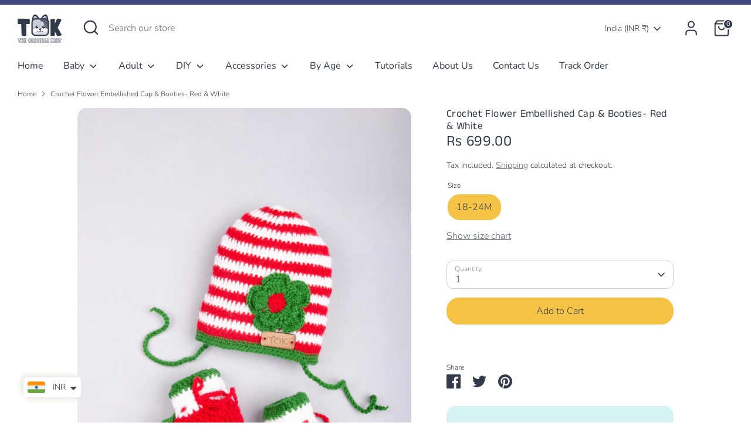

--- FILE ---
content_type: text/html; charset=utf-8
request_url: https://api.yourtoken.io/api/v1/brand/shopify/40193261722
body_size: 4321
content:
{"brandId":196,"brandDomain":"originalknit.myshopify.com","brandCustomDomain":null,"brandName":"The Original Knit","brandTokenName":"coins","shopifyStoreId":"40193261722","shopifyStoreEmail":"kanchan@theoriginalknit.com","webhookAdded":false,"visibleOnMobile":true,"widgetPosition":"left","widgetLauncherType":"floating","widgetLauncherPosition":"left","widgetLauncherOffset":null,"widgetRegistrationType":"yourtoken","widgetBannerType":"gradient","widgetBannerSubTitle":null,"widgetMainTitle":null,"widgetSubTitle":null,"widgetWaysToEarnSectionTitle":null,"widgetCTAButtonTitle":null,"widgetFontStyle":null,"themeTextColor":"#ffffff","loyaltySigninCTAButtonVisibility":false,"gradientTopColor":null,"gradientBottomColor":null,"joinNowColor":null,"widgetThemeColor":null,"ribbonOfferText":null,"addCartNudgeBgColor":null,"addCartNudgeTitle":null,"addCartNudgeSubtitle":null,"addCartNudgeTextColor":null,"addCartNudgeHighlightColor":null,"brandDescription":"","maxTokensPerTransaction":0,"maxTokensRedeemableAsDiscount":0,"loyaltyPointsCapOnCartAmount":0,"alternatePaymentRedemptionRate":0,"tokenCreditPercentage":0,"pointsInCirculation":0,"redemptionRate":2,"redemptionBonus":0,"pointsValueWithInr":1,"tokenExpireAfterDays":10,"enableCampaignRewarding":true,"newSignupTokens":0,"firstOrderTokens":0,"loyaltyProgramName":null,"deletedAt":null,"createdAt":"2025-03-18T11:57:19.162Z","updatedAt":"2025-03-27T13:55:03.156Z","userId":984348,"mailChimp":null,"referralOnSignup":false,"referralOnFirstOrder":false,"brandGameDefaultThemeColor":null,"brandGameDefaultBackgroundColor":null,"brandGameDefaultSignupText":null,"gamificationEnabled":false,"brandGameButtonText":null,"brandGameButtonBackgroundColor":null,"brandGameButtonTextColor":null,"enableLoyaltyWidget":false,"enableReferralCampaign":true,"referralPointsForReferrer":0,"referralPointsForRefferalUser":0,"enableLoyaltyTiers":false,"numberOfLoyaltyTiers":1,"minimumOrderValue":0,"minimumPointsRequiredForReward":0,"enableFreeShipping":false,"minimumOrderValueForFreeShipping":null,"enableBirthdayPoints":false,"birthdayPoints":0,"enableBannerCampaignNudge":false,"enablePostPurchaseNudge":false,"enableAddToCartNudge":false,"enableFreeDeliveryEligibilityNudge":false,"enableLeadGenerationFormNudge":false,"enableSocialEngagementCampaign":false,"enableInstagramEngagementCampaign":false,"instagramCTALink":null,"instagramFollowPoints":0,"enableFacebookEngagementCampaign":false,"facebookCTALink":null,"facebookFollowPoints":0,"enableTwitterEngagementCampaign":false,"twitterCTALink":null,"twitterFollowPoints":0,"enableYoutubeEngagementCampaign":false,"youtubeCTALink":null,"youtubeSubscriptionPoints":0,"shopifyStoreTheme":null,"enableRewardBadgeOnStorefront":false,"enableAltPayWithPoints":false,"enableRedeemInCartOffers":false,"enableCartLoyalty":false,"restrictPointsRewarding":false,"restrictRewardOnPaymentMethod":"none","tokenCreditPeriodInDays":null,"restrictCampaignRewarding":false,"showCustomCart":false,"countryOfOrigin":null,"currencyCode":null,"industryType":null,"enableThemeColorForText":false,"r2LogoPath":null,"rewardToLeaveReview":0,"pointsExpiresInDays":null,"pointsExpiryNotificationInDays":7,"pointsExpiryNotificationTriggerDays":{"days":[]},"loyaltyRibbonTextColor":"#FFFFFF","ytCustomCollectionId":"gid://shopify/Collection/460275515621","ytStorefrontAccessToken":"f8c05a654e7baa514621b3e7c14f8792","registerOtpUsersOnShopify":true,"showLoyaltyWidgetFooterCredit":true,"minimumOrderValueToAvailDiscount":0,"cartSigninCTAMainText":null,"showLoyaltyBannerIcon":false,"loyaltyBannerTextAlignment":null,"loyaltyBannerTextColor":null,"creditPointsForOrderOn":"placed","centralizedAuthEnabled":false,"inlineCartOfferInfoText":"Offers Applicable on Prepaid Orders","inlineCartOfferInfoRedirectLink":null,"campus_ambassador_program":null,"rewardTiersBenefitsHeading":"Shop and Earn more","rewardTiersBenefitsDescription":"Grab points while snagging your favorite stuff from the store! As your order total hits new levels, you will unlock cool perks with every tier upgrade.","bundlesEnabled":false,"checkoutSectionMessage":"Discount Applied on Payment Page","checkoutSectionMessageRedirectLink":null,"loyaltyProgramDisabledAt":null,"loyaltyProgramEnabledAt":null,"appName":"all-in-one","enableLoyalty":false,"organizationId":null,"rewardEvent":"ORDER_PLACED","redemptionExcludedCollections":[],"allowNegativeLoyaltyPoints":false,"brandLogo":null,"status":{"id":3,"name":"Installed","__entity":"Status"},"__entity":"Brand"}

--- FILE ---
content_type: text/html; charset=utf-8
request_url: https://api.yourtoken.io/api/v1/brand/shopify/40193261722
body_size: 4321
content:
{"brandId":196,"brandDomain":"originalknit.myshopify.com","brandCustomDomain":null,"brandName":"The Original Knit","brandTokenName":"coins","shopifyStoreId":"40193261722","shopifyStoreEmail":"kanchan@theoriginalknit.com","webhookAdded":false,"visibleOnMobile":true,"widgetPosition":"left","widgetLauncherType":"floating","widgetLauncherPosition":"left","widgetLauncherOffset":null,"widgetRegistrationType":"yourtoken","widgetBannerType":"gradient","widgetBannerSubTitle":null,"widgetMainTitle":null,"widgetSubTitle":null,"widgetWaysToEarnSectionTitle":null,"widgetCTAButtonTitle":null,"widgetFontStyle":null,"themeTextColor":"#ffffff","loyaltySigninCTAButtonVisibility":false,"gradientTopColor":null,"gradientBottomColor":null,"joinNowColor":null,"widgetThemeColor":null,"ribbonOfferText":null,"addCartNudgeBgColor":null,"addCartNudgeTitle":null,"addCartNudgeSubtitle":null,"addCartNudgeTextColor":null,"addCartNudgeHighlightColor":null,"brandDescription":"","maxTokensPerTransaction":0,"maxTokensRedeemableAsDiscount":0,"loyaltyPointsCapOnCartAmount":0,"alternatePaymentRedemptionRate":0,"tokenCreditPercentage":0,"pointsInCirculation":0,"redemptionRate":2,"redemptionBonus":0,"pointsValueWithInr":1,"tokenExpireAfterDays":10,"enableCampaignRewarding":true,"newSignupTokens":0,"firstOrderTokens":0,"loyaltyProgramName":null,"deletedAt":null,"createdAt":"2025-03-18T11:57:19.162Z","updatedAt":"2025-03-27T13:55:03.156Z","userId":984348,"mailChimp":null,"referralOnSignup":false,"referralOnFirstOrder":false,"brandGameDefaultThemeColor":null,"brandGameDefaultBackgroundColor":null,"brandGameDefaultSignupText":null,"gamificationEnabled":false,"brandGameButtonText":null,"brandGameButtonBackgroundColor":null,"brandGameButtonTextColor":null,"enableLoyaltyWidget":false,"enableReferralCampaign":true,"referralPointsForReferrer":0,"referralPointsForRefferalUser":0,"enableLoyaltyTiers":false,"numberOfLoyaltyTiers":1,"minimumOrderValue":0,"minimumPointsRequiredForReward":0,"enableFreeShipping":false,"minimumOrderValueForFreeShipping":null,"enableBirthdayPoints":false,"birthdayPoints":0,"enableBannerCampaignNudge":false,"enablePostPurchaseNudge":false,"enableAddToCartNudge":false,"enableFreeDeliveryEligibilityNudge":false,"enableLeadGenerationFormNudge":false,"enableSocialEngagementCampaign":false,"enableInstagramEngagementCampaign":false,"instagramCTALink":null,"instagramFollowPoints":0,"enableFacebookEngagementCampaign":false,"facebookCTALink":null,"facebookFollowPoints":0,"enableTwitterEngagementCampaign":false,"twitterCTALink":null,"twitterFollowPoints":0,"enableYoutubeEngagementCampaign":false,"youtubeCTALink":null,"youtubeSubscriptionPoints":0,"shopifyStoreTheme":null,"enableRewardBadgeOnStorefront":false,"enableAltPayWithPoints":false,"enableRedeemInCartOffers":false,"enableCartLoyalty":false,"restrictPointsRewarding":false,"restrictRewardOnPaymentMethod":"none","tokenCreditPeriodInDays":null,"restrictCampaignRewarding":false,"showCustomCart":false,"countryOfOrigin":null,"currencyCode":null,"industryType":null,"enableThemeColorForText":false,"r2LogoPath":null,"rewardToLeaveReview":0,"pointsExpiresInDays":null,"pointsExpiryNotificationInDays":7,"pointsExpiryNotificationTriggerDays":{"days":[]},"loyaltyRibbonTextColor":"#FFFFFF","ytCustomCollectionId":"gid://shopify/Collection/460275515621","ytStorefrontAccessToken":"f8c05a654e7baa514621b3e7c14f8792","registerOtpUsersOnShopify":true,"showLoyaltyWidgetFooterCredit":true,"minimumOrderValueToAvailDiscount":0,"cartSigninCTAMainText":null,"showLoyaltyBannerIcon":false,"loyaltyBannerTextAlignment":null,"loyaltyBannerTextColor":null,"creditPointsForOrderOn":"placed","centralizedAuthEnabled":false,"inlineCartOfferInfoText":"Offers Applicable on Prepaid Orders","inlineCartOfferInfoRedirectLink":null,"campus_ambassador_program":null,"rewardTiersBenefitsHeading":"Shop and Earn more","rewardTiersBenefitsDescription":"Grab points while snagging your favorite stuff from the store! As your order total hits new levels, you will unlock cool perks with every tier upgrade.","bundlesEnabled":false,"checkoutSectionMessage":"Discount Applied on Payment Page","checkoutSectionMessageRedirectLink":null,"loyaltyProgramDisabledAt":null,"loyaltyProgramEnabledAt":null,"appName":"all-in-one","enableLoyalty":false,"organizationId":null,"rewardEvent":"ORDER_PLACED","redemptionExcludedCollections":[],"allowNegativeLoyaltyPoints":false,"brandLogo":null,"status":{"id":3,"name":"Installed","__entity":"Status"},"__entity":"Brand"}

--- FILE ---
content_type: text/html; charset=utf-8
request_url: https://api.yourtoken.io/api/v1/brand/shopify/40193261722
body_size: 4321
content:
{"brandId":196,"brandDomain":"originalknit.myshopify.com","brandCustomDomain":null,"brandName":"The Original Knit","brandTokenName":"coins","shopifyStoreId":"40193261722","shopifyStoreEmail":"kanchan@theoriginalknit.com","webhookAdded":false,"visibleOnMobile":true,"widgetPosition":"left","widgetLauncherType":"floating","widgetLauncherPosition":"left","widgetLauncherOffset":null,"widgetRegistrationType":"yourtoken","widgetBannerType":"gradient","widgetBannerSubTitle":null,"widgetMainTitle":null,"widgetSubTitle":null,"widgetWaysToEarnSectionTitle":null,"widgetCTAButtonTitle":null,"widgetFontStyle":null,"themeTextColor":"#ffffff","loyaltySigninCTAButtonVisibility":false,"gradientTopColor":null,"gradientBottomColor":null,"joinNowColor":null,"widgetThemeColor":null,"ribbonOfferText":null,"addCartNudgeBgColor":null,"addCartNudgeTitle":null,"addCartNudgeSubtitle":null,"addCartNudgeTextColor":null,"addCartNudgeHighlightColor":null,"brandDescription":"","maxTokensPerTransaction":0,"maxTokensRedeemableAsDiscount":0,"loyaltyPointsCapOnCartAmount":0,"alternatePaymentRedemptionRate":0,"tokenCreditPercentage":0,"pointsInCirculation":0,"redemptionRate":2,"redemptionBonus":0,"pointsValueWithInr":1,"tokenExpireAfterDays":10,"enableCampaignRewarding":true,"newSignupTokens":0,"firstOrderTokens":0,"loyaltyProgramName":null,"deletedAt":null,"createdAt":"2025-03-18T11:57:19.162Z","updatedAt":"2025-03-27T13:55:03.156Z","userId":984348,"mailChimp":null,"referralOnSignup":false,"referralOnFirstOrder":false,"brandGameDefaultThemeColor":null,"brandGameDefaultBackgroundColor":null,"brandGameDefaultSignupText":null,"gamificationEnabled":false,"brandGameButtonText":null,"brandGameButtonBackgroundColor":null,"brandGameButtonTextColor":null,"enableLoyaltyWidget":false,"enableReferralCampaign":true,"referralPointsForReferrer":0,"referralPointsForRefferalUser":0,"enableLoyaltyTiers":false,"numberOfLoyaltyTiers":1,"minimumOrderValue":0,"minimumPointsRequiredForReward":0,"enableFreeShipping":false,"minimumOrderValueForFreeShipping":null,"enableBirthdayPoints":false,"birthdayPoints":0,"enableBannerCampaignNudge":false,"enablePostPurchaseNudge":false,"enableAddToCartNudge":false,"enableFreeDeliveryEligibilityNudge":false,"enableLeadGenerationFormNudge":false,"enableSocialEngagementCampaign":false,"enableInstagramEngagementCampaign":false,"instagramCTALink":null,"instagramFollowPoints":0,"enableFacebookEngagementCampaign":false,"facebookCTALink":null,"facebookFollowPoints":0,"enableTwitterEngagementCampaign":false,"twitterCTALink":null,"twitterFollowPoints":0,"enableYoutubeEngagementCampaign":false,"youtubeCTALink":null,"youtubeSubscriptionPoints":0,"shopifyStoreTheme":null,"enableRewardBadgeOnStorefront":false,"enableAltPayWithPoints":false,"enableRedeemInCartOffers":false,"enableCartLoyalty":false,"restrictPointsRewarding":false,"restrictRewardOnPaymentMethod":"none","tokenCreditPeriodInDays":null,"restrictCampaignRewarding":false,"showCustomCart":false,"countryOfOrigin":null,"currencyCode":null,"industryType":null,"enableThemeColorForText":false,"r2LogoPath":null,"rewardToLeaveReview":0,"pointsExpiresInDays":null,"pointsExpiryNotificationInDays":7,"pointsExpiryNotificationTriggerDays":{"days":[]},"loyaltyRibbonTextColor":"#FFFFFF","ytCustomCollectionId":"gid://shopify/Collection/460275515621","ytStorefrontAccessToken":"f8c05a654e7baa514621b3e7c14f8792","registerOtpUsersOnShopify":true,"showLoyaltyWidgetFooterCredit":true,"minimumOrderValueToAvailDiscount":0,"cartSigninCTAMainText":null,"showLoyaltyBannerIcon":false,"loyaltyBannerTextAlignment":null,"loyaltyBannerTextColor":null,"creditPointsForOrderOn":"placed","centralizedAuthEnabled":false,"inlineCartOfferInfoText":"Offers Applicable on Prepaid Orders","inlineCartOfferInfoRedirectLink":null,"campus_ambassador_program":null,"rewardTiersBenefitsHeading":"Shop and Earn more","rewardTiersBenefitsDescription":"Grab points while snagging your favorite stuff from the store! As your order total hits new levels, you will unlock cool perks with every tier upgrade.","bundlesEnabled":false,"checkoutSectionMessage":"Discount Applied on Payment Page","checkoutSectionMessageRedirectLink":null,"loyaltyProgramDisabledAt":null,"loyaltyProgramEnabledAt":null,"appName":"all-in-one","enableLoyalty":false,"organizationId":null,"rewardEvent":"ORDER_PLACED","redemptionExcludedCollections":[],"allowNegativeLoyaltyPoints":false,"brandLogo":null,"status":{"id":3,"name":"Installed","__entity":"Status"},"__entity":"Brand"}

--- FILE ---
content_type: text/html; charset=utf-8
request_url: https://api.yourtoken.io/api/v1/storefront-settings/all?shopifyStoreId=40193261722
body_size: 625
content:
{"rewardBadge":null,"altPayment":null,"redeemCartOffers":null,"geoValidator":null,"sticky_product_bar":null,"cart_offers_carousel":null,"cart_gift_wrap":null,"cart_timer":{"minutes":15,"showTimer":true,"customText":"Your products are reserved in cart for"},"cart_gst_section":null,"CART_PRODUCT_RECOMMENDATIONS":{"productRecsTitleText":"Frequently Bought ","productRecsCardLayout":"vertical","showManualProductRecs":false,"recommendedProductsList":{"productHandles":[]},"showProductRecsOnMobile":true,"useYourTokenProductRecs":true,"productRecsCtaButtonText":"Add To Cart","showProductRecsOnDesktop":true,"emptyProductRecsTitleText":"","productRecsCardListVariant":"scroll","showEmptyCartRecommendations":true,"showVariantSelectionDropdownInProductRecs":true},"freebie_milestone":null,"freebie_claim":null}

--- FILE ---
content_type: text/html; charset=utf-8
request_url: https://api.yourtoken.io/api/v1/brand/40193261722/custom-cart
body_size: 7644
content:
{"brandCustomCartId":123,"brandId":196,"showGuestDiscountCoupon":false,"cartTitle":"Your Cart","cartCountClassName":"cart-count-bubble","cartBackgroundColor":"#ffffff","showExploreCtaButton":true,"exploreCtaColor":"#000000","exploreCtaText":"Explore Products","exploreCtaRedirectLink":"/","signupCtaColor":null,"checkoutType":"breeze","imageAspectSelector":"portrait","cartComponentsCornerRadius":4,"cartComponentsCornerType":"rounded","showCartLevelAltPay":false,"showProductRecs":false,"recommendedProductsList":{},"emptyCartTitle":"Your Cart is Empty","emptyCartDescription":null,"emptyCartButtons":[],"checkoutButtonColor":"#f5c346","switchWidthVariant":false,"showBackdrop":true,"showCouponSelection":false,"showMultiStepProgressBar":true,"customCartProgressBarCriteria":"minimum_order_value","showManualProductRecs":true,"showDyanmicProductRecs":true,"useYourTokenProductRecs":true,"adjustProductRecsBasedOnCartCheckpoints":true,"showDiscountsListToGuestUsers":false,"showApplyCouponsButtonToGuestUsers":false,"progressBarItemsThreshold":null,"enableCustomCart":true,"discountInCheckoutButton":true,"checkoutButtonBottomSpacing":8,"showPoweredByBadge":false,"showCheckoutButtonPaymentIcons":true,"isStickyCheckout":false,"primaryTextColor":"#000000","secondaryTextColor":"#1A1A1A","themeColor":"#3a4550","themeTextColor":"#ffffff","ctaButtonBackgroundColor":"#f5c346","ctaButtonTextColor":"#000000","backgroundSubdued":"#F5F5F5","tertiaryColor":"#e2e2e2","tertiaryTextColor":"#000000","prefixMessageText":"You are","suffixMessageText":"away from","successMessageText":"Best reward unlocked","showProductRecsOnMobile":false,"showProductRecsOnDesktop":false,"showApplyCoupon":false,"enableConfetti":true,"enableAddToCartToast":true,"productRecsTitleText":"People Also Bought","productRecsCtaButtonText":"Add to Cart","showGSTOption":false,"showMOVForProgressTiers":true,"showLoyaltyCta":false,"enableCustomCartOpenOnProductAdd":true,"enableCustomCartOnCartPage":true,"showDiscountOnMRP":true,"showDeleteOnFreebies":true,"toggleDecimal":true,"checkoutCoupon":null,"showNoteOption":false,"noteSectionTitle":"Order Note","showEditOptionOnProducts":false,"showVariantSelectionDropdownInProductRecs":false,"freebieSectionTitle":"Freebies","showFreebieClaim":true,"autoAddFreebieEnabled":true,"maxFreebiesInCart":1,"cartOffersCarouselHeight":30,"cartOfferTermsAndConditionsText":null,"showStickyAddToCart":false,"enableGeoLocationRestriction":false,"cartGeoLocationValidatorData":null,"progressBarFreeProductIconType":null,"allowedCollections":{"ids":[]},"showVariantSelectionDropdownInProductClaim":true,"productClaimCtaButtonText":"Claim Freebie","checkoutSectionMessageDisplay":"ribbon","showCouponCodeInput":false,"bxgyDiscountsEnabled":false,"combineWithOtherFreebies":true,"minimumCartValue":0,"__entity":"BrandCustomCart","cartCheckpoints":[{"couponTemplateId":1652,"name":"10% Off","couponType":"dummy_coupon","discountPercentage":0,"discountValue":0,"minimumOrderValue":2500,"pointsRequired":null,"createdAt":"2025-06-03T14:24:23.446Z","updatedAt":"2025-06-03T14:24:23.446Z","brandId":196,"expiresInMinutes":null,"couponTemplateConsumer":"stepper_checkpoint","quantityThreshold":0,"isActive":true,"combinesWithOrderDiscount":true,"combinesWithProductDiscount":true,"combinesWithShippingDiscount":true,"isDummyCouponTemplate":false,"customerBuysCollectionIds":{"ids":[],"active":false},"customerBuysProductIds":{"ids":[],"active":false},"customerGetsCollectionIds":{"ids":[],"active":false},"customerGetsProductIds":{"ids":[],"active":false,"products":[]},"automaticBXGYDiscount":false,"automaticBXGYDiscountId":null,"allowedCollections":{"ids":[]},"excludedCollections":{"ids":[]},"allowedProducts":{"products":[]},"combinesWithOtherFreebies":true,"autoAddEnabled":true,"percentageOffOnCustomerGetsProducts":null,"customCartProgressBarCriteria":"minimum_order_value","discountId":null,"limitFreebieQuantity":1,"hideFromSEO":true,"freebieType":null,"startDate":null,"endDate":null,"scheduleIds":null,"scheduleType":"UNSCHEDULED","maxFreebiesInTier":1,"__entity":"CouponTemplate"},{"couponTemplateId":1654,"name":"20% Off","couponType":"dummy_coupon","discountPercentage":0,"discountValue":0,"minimumOrderValue":7500,"pointsRequired":null,"createdAt":"2025-06-03T14:24:49.257Z","updatedAt":"2025-06-03T14:24:49.257Z","brandId":196,"expiresInMinutes":null,"couponTemplateConsumer":"stepper_checkpoint","quantityThreshold":0,"isActive":true,"combinesWithOrderDiscount":true,"combinesWithProductDiscount":true,"combinesWithShippingDiscount":true,"isDummyCouponTemplate":false,"customerBuysCollectionIds":{"ids":[],"active":false},"customerBuysProductIds":{"ids":[],"active":false},"customerGetsCollectionIds":{"ids":[],"active":false},"customerGetsProductIds":{"ids":[],"active":false,"products":[]},"automaticBXGYDiscount":false,"automaticBXGYDiscountId":null,"allowedCollections":{"ids":[]},"excludedCollections":{"ids":[]},"allowedProducts":{"products":[]},"combinesWithOtherFreebies":true,"autoAddEnabled":true,"percentageOffOnCustomerGetsProducts":null,"customCartProgressBarCriteria":"minimum_order_value","discountId":null,"limitFreebieQuantity":1,"hideFromSEO":true,"freebieType":null,"startDate":null,"endDate":null,"scheduleIds":null,"scheduleType":"UNSCHEDULED","maxFreebiesInTier":1,"__entity":"CouponTemplate"},{"couponTemplateId":3122,"name":"15% OFF","couponType":"dummy_coupon","discountPercentage":0,"discountValue":0,"minimumOrderValue":5000,"pointsRequired":null,"createdAt":"2025-10-10T18:52:56.415Z","updatedAt":"2025-10-11T05:45:57.626Z","brandId":196,"expiresInMinutes":null,"couponTemplateConsumer":"stepper_checkpoint","quantityThreshold":0,"isActive":true,"combinesWithOrderDiscount":true,"combinesWithProductDiscount":true,"combinesWithShippingDiscount":true,"isDummyCouponTemplate":false,"customerBuysCollectionIds":{"ids":[],"active":false},"customerBuysProductIds":{"ids":[],"active":false},"customerGetsCollectionIds":{"ids":[],"active":false},"customerGetsProductIds":{"ids":[],"active":false,"products":[]},"automaticBXGYDiscount":false,"automaticBXGYDiscountId":null,"allowedCollections":{"ids":[]},"excludedCollections":{"ids":[]},"allowedProducts":{"products":[]},"combinesWithOtherFreebies":true,"autoAddEnabled":true,"percentageOffOnCustomerGetsProducts":null,"customCartProgressBarCriteria":"minimum_order_value","discountId":null,"limitFreebieQuantity":1,"hideFromSEO":true,"freebieType":null,"startDate":null,"endDate":null,"scheduleIds":null,"scheduleType":"UNSCHEDULED","maxFreebiesInTier":1,"__entity":"CouponTemplate"},{"couponTemplateId":3123,"name":"30% OFF","couponType":"dummy_coupon","discountPercentage":0,"discountValue":0,"minimumOrderValue":15000,"pointsRequired":null,"createdAt":"2025-10-10T19:10:25.334Z","updatedAt":"2025-10-11T06:08:13.054Z","brandId":196,"expiresInMinutes":null,"couponTemplateConsumer":"stepper_checkpoint","quantityThreshold":0,"isActive":true,"combinesWithOrderDiscount":true,"combinesWithProductDiscount":true,"combinesWithShippingDiscount":true,"isDummyCouponTemplate":false,"customerBuysCollectionIds":{"ids":[],"active":false},"customerBuysProductIds":{"ids":[],"active":false},"customerGetsCollectionIds":{"ids":[],"active":false},"customerGetsProductIds":{"ids":[],"active":false,"products":[]},"automaticBXGYDiscount":false,"automaticBXGYDiscountId":null,"allowedCollections":{"ids":[]},"excludedCollections":{"ids":[]},"allowedProducts":{"products":[]},"combinesWithOtherFreebies":true,"autoAddEnabled":true,"percentageOffOnCustomerGetsProducts":null,"customCartProgressBarCriteria":"minimum_order_value","discountId":null,"limitFreebieQuantity":1,"hideFromSEO":true,"freebieType":null,"startDate":null,"endDate":null,"scheduleIds":null,"scheduleType":"UNSCHEDULED","maxFreebiesInTier":1,"__entity":"CouponTemplate"}]}

--- FILE ---
content_type: text/javascript; charset=utf-8
request_url: https://www.theoriginalknit.com/products/thoriginalknitcapbooties30.js
body_size: 562
content:
{"id":5857507082394,"title":"Crochet Flower Embellished Cap \u0026 Booties- Red \u0026 White","handle":"thoriginalknitcapbooties30","description":"\u003cp\u003e \u003c\/p\u003e\n\u003cp\u003ePack of 2 Red \u0026amp; White Handmade Crochet Cap \u0026amp; Booties.\u003cbr\u003e\u003cbr\u003e\u003cstrong\u003eMaterial \u0026amp; Care\u003c\/strong\u003e\u003cbr\u003e\u003cspan\u003eMade from premium Ganga acrylic yarn-  Oeko-Tex certified\u003c\/span\u003e\u003cbr\u003eHand Wash \u0026amp; \u003cspan\u003eGentle Machine Wash\u003c\/span\u003e\u003c\/p\u003e\n\u003cp\u003e \u003c\/p\u003e\n\u003ctable height=\"112\" width=\"561\"\u003e\n\u003ctbody\u003e\n\u003ctr\u003e\n\u003ctd style=\"width: 157.4px;\"\u003eA. Manufacture’s Details\u003c\/td\u003e\n\u003ctd style=\"width: 390.2px;\"\u003e\u003cstrong\u003eManufactured By:-\u003c\/strong\u003e\u003c\/td\u003e\n\u003c\/tr\u003e\n\u003ctr\u003e\n\u003ctd style=\"width: 157.4px;\"\u003e\u003c\/td\u003e\n\u003ctd style=\"width: 390.2px;\"\u003e1. The Original Knit, Block - B, TF- 433, Ansal Corporate Plaza Palam Vihaar, Sector - 3, Gurugram 122017\u003c\/td\u003e\n\u003c\/tr\u003e\n\u003ctr\u003e\n\u003ctd style=\"width: 157.4px;\"\u003eB. Packer’s Details\u003c\/td\u003e\n\u003ctd style=\"width: 390.2px;\"\u003e\u003c\/td\u003e\n\u003c\/tr\u003e\n\u003ctr\u003e\n\u003ctd style=\"width: 157.4px;\"\u003e\n\u003cp\u003eC. Customer Care Details\u003c\/p\u003e\n\u003c\/td\u003e\n\u003ctd style=\"width: 390.2px;\"\u003e\u003c\/td\u003e\n\u003c\/tr\u003e\n\u003c\/tbody\u003e\n\u003c\/table\u003e","published_at":"2025-03-27T13:06:07+05:30","created_at":"2020-10-19T21:55:32+05:30","vendor":"The Original Knit","type":"Cap \u0026 Booties","tags":[],"price":69900,"price_min":69900,"price_max":69900,"available":true,"price_varies":false,"compare_at_price":null,"compare_at_price_min":0,"compare_at_price_max":0,"compare_at_price_varies":false,"variants":[{"id":36792818827418,"title":"18-24M","option1":"18-24M","option2":null,"option3":null,"sku":"TOK20201111","requires_shipping":true,"taxable":true,"featured_image":null,"available":true,"name":"Crochet Flower Embellished Cap \u0026 Booties- Red \u0026 White - 18-24M","public_title":"18-24M","options":["18-24M"],"price":69900,"weight":0,"compare_at_price":null,"inventory_management":"shopify","barcode":"","requires_selling_plan":false,"selling_plan_allocations":[]}],"images":["\/\/cdn.shopify.com\/s\/files\/1\/0401\/9326\/1722\/products\/TOK20201111.jpg?v=1655055750"],"featured_image":"\/\/cdn.shopify.com\/s\/files\/1\/0401\/9326\/1722\/products\/TOK20201111.jpg?v=1655055750","options":[{"name":"Size","position":1,"values":["18-24M"]}],"url":"\/products\/thoriginalknitcapbooties30","media":[{"alt":"Crochet Flower Embellished Cap \u0026 Booties- Red \u0026 White","id":11889832919194,"position":1,"preview_image":{"aspect_ratio":0.662,"height":4928,"width":3264,"src":"https:\/\/cdn.shopify.com\/s\/files\/1\/0401\/9326\/1722\/products\/TOK20201111.jpg?v=1655055750"},"aspect_ratio":0.662,"height":4928,"media_type":"image","src":"https:\/\/cdn.shopify.com\/s\/files\/1\/0401\/9326\/1722\/products\/TOK20201111.jpg?v=1655055750","width":3264}],"requires_selling_plan":false,"selling_plan_groups":[]}

--- FILE ---
content_type: text/javascript
request_url: https://cdn.shopify.com/extensions/019a4e90-f868-7ebc-9740-307f0e9da825/yourtoken-reward-app-915/assets/index.js
body_size: 1614
content:
// async function getStoreDetails() {
//     const url = "https://1b6f-2409-4050-e8b-f676-118-1d1c-33e6-e9c4.in.ngrok.io" + "/widget/getShopDetails"
//     const response = await fetch(url, {
//         method: 'GET',
//         headers: {
//             "ngrok-skip-browser-warning": "skip",
//             shop: window.Shopify.shop
//         },
//     });
//     const storeDetails = await response.json();
// }

// async function getUserApiKey() {
//     return "user--api";
// }

// async function getBrandApiKey() {
//     return "brand--api";
// }

let userApiKey
let brandApiKey
let cartAmountValue
let cartItemsCountYourToken
let cartLoadedState = false

async function getUserStoreDetails() {
  const buttons = document.querySelectorAll('button')
  const cartIconBubble = document.getElementById('cart-icon-bubble')
  const drawerCloseButton = document.querySelector('.drawer__close')
  const drawerOverlay = document.querySelector('.cart-drawer__overlay')
  cartLoadedState = false
  // console.log("cart drawer open? ", cartLoadedState);
  // if (cartIconBubble) {
  //   cartIconBubble.addEventListener("click", function () {
  //     cartLoadedState = true;
  //   });
  // }
  // if (drawerCloseButton) {
  //   drawerCloseButton.addEventListener("click", function () {
  //     cartLoadedState = false;
  //     console.log("close button listener::Cart Drawer Open? ", cartLoadedState);
  //   });
  // }
  // if (drawerOverlay) {
  //   drawerOverlay.addEventListener("click", function () {
  //     cartLoadedState = false;
  //     console.log(
  //       "overlay event listenser::Cart Drawer Open? ",
  //       cartLoadedState
  //     );
  //   });
  // }
  // buttons.forEach((button) => {
  //   const buttonText = button.textContent.toLowerCase().replace(/\s/g, "");
  //   if (
  //     buttonText.includes("buynow") ||
  //     buttonText.includes("checkout") ||
  //     buttonText.includes("buyitnow") ||
  //     buttonText.includes("addtocart") ||
  //     buttonText === "addtocart"
  //   ) {
  //     button.addEventListener("click", () => {
  //       // getBestDiscountCodeAutomatically(userApiKey, brandApiKey);
  //       // console.log("clicked!!!!!");
  //       cartLoadedState = true;
  //       console.log(
  //         "button event listener::Cart Drawer Open? ",
  //         cartLoadedState
  //       );
  //     });
  //   }
  // });
  const userId = window.ytapp.customerId
  const userEmail = window.ytapp.customerEmail
  const storeId = window.ytapp.storeId
  const cartAmount = window.ytapp.cartAmount
  const cartQty = window.ytapp.cartQty
  // console.log(userId)
  // const storeDoamin = window.ytapp.storeDomain;
  userApiKey = userEmail
  brandApiKey = storeId
  cartAmountValue = cartAmount
  cartItemsCountYourToken = cartQty
  // let userApiKey;
  // if (userId && userEmail) {
  //     userApiKey = await getUserApiKey(userId, userEmail);
  // } else {
  //     userApiKey = "";
  // }
  // let brandApiKey;
  // if (storeId && storeDoamin) {
  //     brandApiKey = await getBrandApiKey(storeId, storeDoamin);
  // } else {
  //     brandApiKey = "";
  // }
  addScriptTag(
    // cartLoadedState,
    userApiKey,
    brandApiKey,
    cartAmountValue,
    cartQty
  )
}

// function setCookie(name, value, days = 365) {
//   let expires = "";
//   let date = new Date();
//   date.setTime(date.getTime() + days * 24 * 60 * 60 * 1000);
//   expires = "; expires=" + date.toUTCString();
//   document.cookie =
//     name + "=" + (value || "") + expires + "; path=/" + ";SameSite=lax;";
// }

// function setDiscountCookie(value) {
//   setCookie("discount_code", value, 7);
// }

// DONOT DELETE, this served purpose earlier, but this feature is not here at least for now
// async function getBestDiscountCodeAutomatically(userEmail, storeId) {
//   const url = "https://api.yourtoken.io/api/v1/discount/user/maxDiscount";

//   const response = await fetch(url, {
//     method: "POST",
//     headers: {
//       "Content-Type": "application/json",
//     },
//     body: JSON.stringify({
//       email: userEmail,
//       brandShopifyStoreId: storeId,
//     }),
//   });

//   if (!response.ok) {
//     throw new Error("Network response was not ok");
//   }
//   const data = await response.json();
//   setDiscountCookie(data.discountCode);
//   console.log(data.discountCode);
// }

function listenAddToCartBtn() {
  const addToCartForm = document.querySelectorAll("form[action='/cart/add']")
  addToCartForm.forEach(_f => {
    _f.addEventListener('submit', () => {
      addScriptTag(userApiKey, brandApiKey, cartAmountValue, cartItemsCountYourToken, 'true')
      // setDiscountCookie("GQ0HCRE");
      // getBestDiscountCodeAutomatically(userApiKey, brandApiKey);
    })
  })
}

const scriptContainerId = 'yt0001-script-container-box'
function addScriptTag(
  // cartLoadedState,
  userApiKey,
  brandApiKey,
  cartAmount,
  cartQty,
  cartpopup = false
) {
  const _oldScript = document.getElementById(scriptContainerId)
  if (_oldScript) {
    _oldScript.remove()
  }

  const scriptYt = document.createElement('script')
  scriptYt.id = scriptContainerId
  scriptYt.async = ''
  scriptYt.setAttribute('data-web-sdk-base-url', 'https://websdk-yourtoken.pages.dev')
  scriptYt.setAttribute('data-user-api', userApiKey)
  scriptYt.setAttribute('data-brand-api', brandApiKey)
  scriptYt.setAttribute('data-cart-amount', cartAmount)
  scriptYt.setAttribute('data-cart-qty', cartQty)
  // scriptYt.setAttribute("data-cart-drawer-open", cartLoadedState);
  if (cartpopup) {
    scriptYt.setAttribute('data-add-to-cart', 'true')
  }
  scriptYt.type = 'module'
  scriptYt.src = 'https://yourtoken-widget.pages.dev/assets/index.js'
  document.querySelector('#yt-widget-div').append(scriptYt)
}
async function fetchDataToInject() {
  console.log('fetching data to inject')
  let storeId = window.ytapp.storeId
  let apiEndpoint = `https://api.yourtoken.io/api/v1/brand/shopify/${storeId}`

  try {
    const response = await fetch(apiEndpoint)
    const data = await response.json()
    window.ytapp.tokenCreditPercentage = data?.tokenCreditPercentage
    window.ytapp.enableLoyaltyTiers = data?.enableLoyaltyTiers
    window.ytapp.widgetThemeColor = data?.widgetThemeColor
    window.ytapp.pointsValueWithInr = data?.pointsValueWithInr
    window.ytapp.brandLogoId = data?.brandLogo?.id
    window.ytapp.brandLogoPath = data?.brandLogo?.path
    window.ytapp.r2LogoPath = data?.r2LogoPath
    window.ytapp.loyaltyPointsCapOnCartAmount = data?.loyaltyPointsCapOnCartAmount
    window.ytapp.shopifyStoreTheme = data?.shopifyStoreTheme
    window.ytapp.enableRedeemInCartOffers = data?.enableRedeemInCartOffers
    window.ytapp.brandTokenName = data?.brandTokenName
    window.ytapp.widgetRegistrationType = data?.widgetRegistrationType
    window.ytapp.maxTokensRedeemableAsDiscount = data?.maxTokensRedeemableAsDiscount
    window.ytapp.pointsValueWithInr = data?.pointsValueWithInr
    window.ytapp.enableRewardBadgeOnStorefront = data?.enableRewardBadgeOnStorefront
    window.ytapp.enableAltPayWithPoints = data?.enableAltPayWithPoints
    window.ytapp.loyaltyRibbonTextColor = data?.loyaltyRibbonTextColor
    window.ytapp.signinCTAVisibility = data?.signinCTAVisibility
    window.ytapp.brandId = data?.brandId
    window.ytapp.brandName = data?.brandName
    localStorage.setItem(
      'ytBrandData',
      JSON.stringify({ ...data, timestamp: new Date().getTime() })
    )

    window.dispatchEvent(
      new CustomEvent('ytapp-ready', {
        detail: { ytapp: window.ytapp },
      })
    )
  } catch (error) {
    console.error('Error brand data to populate ytapp: ', error)
    return 0
  }
}
function main() {
  getUserStoreDetails()
  listenAddToCartBtn()
  fetchDataToInject()

  // document.addEventListener('DOMContentLoaded', function () {
  //   const link = document.createElement('link')
  //   link.href =
  //     'https://fonts.googleapis.com/css2?family=Montserrat:ital,wght@0,100..900;1,100..900&family=Space+Grotesk:wght@300..700&display=swap'
  //   // "https://fonts.googleapis.com/css?family=Montserrat:100,200,300,400,500,600,700,800,900&display=swap";
  //   link.rel = 'stylesheet'
  //   document.head.appendChild(link)
  // })
}

main()


--- FILE ---
content_type: text/javascript; charset=utf-8
request_url: https://www.theoriginalknit.com/products/thoriginalknitcapbooties30.js
body_size: -91
content:
{"id":5857507082394,"title":"Crochet Flower Embellished Cap \u0026 Booties- Red \u0026 White","handle":"thoriginalknitcapbooties30","description":"\u003cp\u003e \u003c\/p\u003e\n\u003cp\u003ePack of 2 Red \u0026amp; White Handmade Crochet Cap \u0026amp; Booties.\u003cbr\u003e\u003cbr\u003e\u003cstrong\u003eMaterial \u0026amp; Care\u003c\/strong\u003e\u003cbr\u003e\u003cspan\u003eMade from premium Ganga acrylic yarn-  Oeko-Tex certified\u003c\/span\u003e\u003cbr\u003eHand Wash \u0026amp; \u003cspan\u003eGentle Machine Wash\u003c\/span\u003e\u003c\/p\u003e\n\u003cp\u003e \u003c\/p\u003e\n\u003ctable height=\"112\" width=\"561\"\u003e\n\u003ctbody\u003e\n\u003ctr\u003e\n\u003ctd style=\"width: 157.4px;\"\u003eA. Manufacture’s Details\u003c\/td\u003e\n\u003ctd style=\"width: 390.2px;\"\u003e\u003cstrong\u003eManufactured By:-\u003c\/strong\u003e\u003c\/td\u003e\n\u003c\/tr\u003e\n\u003ctr\u003e\n\u003ctd style=\"width: 157.4px;\"\u003e\u003c\/td\u003e\n\u003ctd style=\"width: 390.2px;\"\u003e1. The Original Knit, Block - B, TF- 433, Ansal Corporate Plaza Palam Vihaar, Sector - 3, Gurugram 122017\u003c\/td\u003e\n\u003c\/tr\u003e\n\u003ctr\u003e\n\u003ctd style=\"width: 157.4px;\"\u003eB. Packer’s Details\u003c\/td\u003e\n\u003ctd style=\"width: 390.2px;\"\u003e\u003c\/td\u003e\n\u003c\/tr\u003e\n\u003ctr\u003e\n\u003ctd style=\"width: 157.4px;\"\u003e\n\u003cp\u003eC. Customer Care Details\u003c\/p\u003e\n\u003c\/td\u003e\n\u003ctd style=\"width: 390.2px;\"\u003e\u003c\/td\u003e\n\u003c\/tr\u003e\n\u003c\/tbody\u003e\n\u003c\/table\u003e","published_at":"2025-03-27T13:06:07+05:30","created_at":"2020-10-19T21:55:32+05:30","vendor":"The Original Knit","type":"Cap \u0026 Booties","tags":[],"price":69900,"price_min":69900,"price_max":69900,"available":true,"price_varies":false,"compare_at_price":null,"compare_at_price_min":0,"compare_at_price_max":0,"compare_at_price_varies":false,"variants":[{"id":36792818827418,"title":"18-24M","option1":"18-24M","option2":null,"option3":null,"sku":"TOK20201111","requires_shipping":true,"taxable":true,"featured_image":null,"available":true,"name":"Crochet Flower Embellished Cap \u0026 Booties- Red \u0026 White - 18-24M","public_title":"18-24M","options":["18-24M"],"price":69900,"weight":0,"compare_at_price":null,"inventory_management":"shopify","barcode":"","requires_selling_plan":false,"selling_plan_allocations":[]}],"images":["\/\/cdn.shopify.com\/s\/files\/1\/0401\/9326\/1722\/products\/TOK20201111.jpg?v=1655055750"],"featured_image":"\/\/cdn.shopify.com\/s\/files\/1\/0401\/9326\/1722\/products\/TOK20201111.jpg?v=1655055750","options":[{"name":"Size","position":1,"values":["18-24M"]}],"url":"\/products\/thoriginalknitcapbooties30","media":[{"alt":"Crochet Flower Embellished Cap \u0026 Booties- Red \u0026 White","id":11889832919194,"position":1,"preview_image":{"aspect_ratio":0.662,"height":4928,"width":3264,"src":"https:\/\/cdn.shopify.com\/s\/files\/1\/0401\/9326\/1722\/products\/TOK20201111.jpg?v=1655055750"},"aspect_ratio":0.662,"height":4928,"media_type":"image","src":"https:\/\/cdn.shopify.com\/s\/files\/1\/0401\/9326\/1722\/products\/TOK20201111.jpg?v=1655055750","width":3264}],"requires_selling_plan":false,"selling_plan_groups":[]}

--- FILE ---
content_type: image/svg+xml
request_url: https://sdk.breezesdk.store/gallery/logos/brand-logo-loader.svg
body_size: 3675
content:
<svg width="260" height="56" viewBox="0 0 260 56" fill="none" xmlns="http://www.w3.org/2000/svg">
<path d="M28.1267 20.1444C32.3247 20.1445 35.7278 23.548 35.7283 27.746C35.7283 31.8132 32.534 35.1343 28.5173 35.3378L28.1267 35.3485H3.80054V20.1444H10.491L10.071 20.5643C9.71503 20.9206 9.71488 21.4982 10.071 21.8544L16.9519 28.7343C17.3082 29.0904 17.8857 29.0905 18.2419 28.7343L26.8318 20.1444H28.1267ZM34.8162 18.6249H28.3513L28.7771 18.1991C29.1333 17.8429 29.1332 17.2653 28.7771 16.9091L21.8972 10.0282C21.541 9.67196 20.9624 9.67196 20.6062 10.0282L12.0105 18.6249H10.491V18.62C6.36267 18.5391 3.04077 15.17 3.04077 11.0223C3.04098 6.87486 6.36278 3.50454 10.491 3.42371V3.42078H34.8162V18.6249Z" fill="#4D43FE"/>
<path d="M52.1977 29.5139C48.9639 29.5139 46.4019 28.3115 44.5117 25.9068L47.0737 22.8494C47.7341 23.6509 48.5198 24.2922 49.4307 24.7731C50.3644 25.2312 51.2981 25.4602 52.2318 25.4602C52.9606 25.4602 53.5641 25.2884 54.0423 24.9449C54.5433 24.6014 54.7938 24.1662 54.7938 23.6395C54.7938 22.9753 54.3497 22.4371 53.4616 22.0249C53.1883 21.9104 52.4482 21.6241 51.2412 21.1661C50.1709 20.7767 49.3738 20.4447 48.85 20.1698C46.7093 19.1392 45.639 17.5246 45.639 15.326C45.639 13.7 46.2766 12.3488 47.5519 11.2724C48.8045 10.2189 50.4897 9.69214 52.6076 9.69214C55.2493 9.69214 57.4241 10.5853 59.1321 12.3717L56.7409 15.4978C55.4429 14.2611 54.0195 13.6427 52.4709 13.6427C51.8561 13.6427 51.3437 13.8031 50.9338 14.1237C50.5466 14.4214 50.353 14.7878 50.353 15.223C50.353 16.0017 50.8996 16.5742 51.9927 16.9406C54.4294 17.8567 55.9211 18.4636 56.4676 18.7614C58.5628 19.8607 59.6103 21.4409 59.6103 23.5021C59.6103 25.2655 58.9272 26.7084 57.5608 27.8306C56.2399 28.9528 54.4522 29.5139 52.1977 29.5139Z" fill="#101828"/>
<path d="M76.7959 27.2809C75.2929 28.7467 73.2091 29.4795 70.5447 29.4795C67.8802 29.4795 65.7851 28.7467 64.2593 27.2809C62.7562 25.7923 62.0047 23.7426 62.0047 21.1317V10.3105H66.8213V21.1317C66.8213 22.3226 67.1515 23.2731 67.8119 23.983C68.4723 24.693 69.3832 25.048 70.5447 25.048C71.7061 25.048 72.617 24.693 73.2775 23.983C73.9379 23.2731 74.2681 22.3226 74.2681 21.1317V10.3105H79.0846V21.1317C79.0846 23.7655 78.3217 25.8152 76.7959 27.2809Z" fill="#101828"/>
<path fill-rule="evenodd" clip-rule="evenodd" d="M99.7943 12.6809C98.0407 10.78 95.8545 9.82955 93.2356 9.82955C90.89 9.82955 88.9201 10.7571 87.3259 12.6122V10.3105H82.5436V36.0436L87.3601 31.1968V26.8687C88.9542 28.6092 90.9013 29.4795 93.2014 29.4795C95.8203 29.4795 98.0066 28.5291 99.7601 26.6282C101.514 24.7273 102.39 22.4028 102.39 19.6545C102.39 16.8834 101.525 14.5588 99.7943 12.6809ZM96.105 23.5021C95.1485 24.5327 93.9074 25.048 92.3816 25.048C90.8786 25.048 89.6488 24.5327 88.6923 23.5021C87.7359 22.4715 87.2576 21.2004 87.2576 19.6889C87.2576 18.1774 87.7359 16.9063 88.6923 15.8757C89.6488 14.8451 90.8786 14.3298 92.3816 14.3298C93.9074 14.3298 95.1485 14.8451 96.105 15.8757C97.0615 16.9063 97.5397 18.1774 97.5397 19.6889C97.5397 21.2004 97.0615 22.4715 96.105 23.5021Z" fill="#101828"/>
<path fill-rule="evenodd" clip-rule="evenodd" d="M123.182 19.2423C123.182 19.8148 123.125 20.5248 123.011 21.3722H109.04C109.723 24.0288 111.534 25.3571 114.471 25.3571C116.635 25.3571 118.639 24.7273 120.484 23.4677L122.397 26.8687C120.028 28.5863 117.318 29.4452 114.267 29.4452C111.01 29.4452 108.505 28.4947 106.751 26.5939C105.021 24.7159 104.155 22.4028 104.155 19.6545C104.155 16.7918 105.055 14.4443 106.854 12.6122C108.653 10.7571 110.987 9.82955 113.857 9.82955C116.567 9.82955 118.798 10.6769 120.552 12.3717C122.305 14.0664 123.182 16.3566 123.182 19.2423ZM113.857 13.8489C112.65 13.8489 111.613 14.2038 110.748 14.9138C109.905 15.6009 109.336 16.5513 109.04 17.7651H118.502C118.275 16.5513 117.751 15.6009 116.931 14.9138C116.111 14.2038 115.086 13.8489 113.857 13.8489Z" fill="#101828"/>
<path d="M125.812 29.0329H130.628V20.1355C130.628 18.2575 131.027 16.849 131.824 15.91C132.644 14.9482 133.76 14.4672 135.172 14.4672C135.832 14.4672 136.572 14.5932 137.392 14.8451L137.802 10.2074C137.05 9.93261 136.299 9.7952 135.547 9.7952C133.247 9.7952 131.539 10.8029 130.423 12.8183V10.3105H125.812V29.0329Z" fill="#101828"/>
<ellipse cx="139.132" cy="24.6348" rx="4.46498" ry="4.46499" fill="#4D43FE"/>
<path d="M249.764 22.3015L253.945 10.49H259.136L251.753 29.5212C250.855 31.85 249.776 33.5685 248.517 34.6775C247.281 35.7865 245.764 36.3416 243.966 36.3416C242.573 36.3415 241.394 36.0419 240.427 35.4431L241.236 31.5173C242.067 31.9165 242.854 32.1159 243.595 32.116C245.056 32.116 246.247 31.1622 247.168 29.2546L247.54 28.4226L239.517 10.49H245.011L249.764 22.3015ZM188.428 9.99097C191.282 9.99099 193.642 10.9228 195.507 12.7859C197.35 14.6047 198.271 16.856 198.271 19.5398C198.271 22.2457 197.35 24.5081 195.507 26.3269C193.642 28.1679 191.282 29.0886 188.428 29.0886C185.574 29.0886 183.214 28.1679 181.349 26.3269C179.506 24.5081 178.584 22.2458 178.584 19.5398C178.584 16.856 179.506 14.6047 181.349 12.7859C183.214 10.9228 185.574 9.99097 188.428 9.99097ZM230.561 10.0242C233.235 10.0242 235.438 10.8449 237.168 12.4861C238.899 14.1274 239.764 16.3458 239.764 19.1404C239.764 19.6949 239.708 20.3832 239.595 21.2039H225.808C226.482 23.7765 228.27 25.0632 231.168 25.0632C233.303 25.0632 235.281 24.453 237.101 23.2332L238.989 26.5271C236.652 28.1904 233.977 29.0222 230.966 29.0222C227.753 29.0222 225.28 28.1015 223.549 26.2605C221.841 24.4418 220.988 22.2013 220.988 19.5398C220.988 16.7673 221.876 14.4939 223.651 12.7195C225.426 10.923 227.73 10.0243 230.561 10.0242ZM168.675 9.99097C170.878 9.99097 172.665 10.6674 174.036 12.0203C175.451 13.3732 176.16 15.259 176.16 17.6765V28.6228H171.406V18.5418C171.406 17.189 171.069 16.1467 170.395 15.4148C169.743 14.6829 168.856 14.3162 167.732 14.3162C166.518 14.3162 165.541 14.7159 164.799 15.5144C164.058 16.2907 163.687 17.3439 163.687 18.6746V28.6228H158.933V18.575C158.933 17.2444 158.596 16.2021 157.922 15.448C157.271 14.6939 156.371 14.3162 155.225 14.3162C154.057 14.3162 153.091 14.716 152.327 15.5144C151.585 16.3128 151.214 17.3771 151.214 18.7078V28.6228H146.46V10.49H151.113V13.0857C151.63 12.132 152.394 11.3775 153.405 10.823C154.416 10.2463 155.517 9.96882 156.708 9.99097C157.877 9.99097 158.944 10.2686 159.911 10.823C160.899 11.3775 161.63 12.165 162.102 13.1853C162.776 12.1872 163.698 11.4107 164.867 10.8562C166.035 10.2797 167.305 9.99103 168.675 9.99097ZM211.361 9.99097C213.361 9.99097 215.057 10.6455 216.451 11.9539C217.844 13.2625 218.542 15.1261 218.542 17.5437V28.6228H213.788V18.8084C213.788 17.3888 213.439 16.2907 212.743 15.5144C212.046 14.716 211.103 14.3162 209.912 14.3162C208.653 14.3162 207.631 14.7491 206.844 15.614C206.08 16.4569 205.698 17.555 205.698 18.908V28.6228H200.945V10.49H205.596V13.0193C206.091 12.1099 206.855 11.3775 207.889 10.823C208.923 10.2686 210.08 9.99099 211.361 9.99097ZM188.428 14.3826C186.968 14.3826 185.754 14.8817 184.788 15.8796C183.821 16.8556 183.338 18.0759 183.338 19.5398C183.338 20.9815 183.821 22.2129 184.788 23.2332C185.754 24.2311 186.968 24.7302 188.428 24.7302C189.844 24.7302 191.046 24.231 192.035 23.2332C193.023 22.1907 193.518 20.9593 193.518 19.5398C193.518 18.1203 193.023 16.8999 192.035 15.8796C191.046 14.8819 189.844 14.3826 188.428 14.3826ZM230.561 13.9168C229.37 13.9168 228.348 14.2615 227.494 14.949C226.662 15.6143 226.1 16.5344 225.808 17.7097H235.146C234.921 16.5344 234.404 15.6143 233.595 14.949C232.786 14.2614 231.775 13.9168 230.561 13.9168Z" fill="#101828"/>
<rect width="72.1538" height="24.4103" transform="translate(146.461 31.5897)" fill="#4D43FE"/>
<path d="M158.619 40.7835C159.952 40.7835 161.054 41.2544 161.927 42.1964C162.812 43.1498 163.254 44.3043 163.254 45.6598C163.254 47.0153 162.812 48.1697 161.927 49.1232C161.043 50.0536 159.934 50.5189 158.602 50.5189C157.315 50.5189 156.27 50.0019 155.466 48.9681V50.2949H153.588V37.2339H155.483V42.3515C156.31 41.3061 157.355 40.7835 158.619 40.7835ZM156.207 47.8481C156.758 48.4454 157.476 48.7441 158.361 48.7441C159.245 48.7441 159.952 48.4454 160.48 47.8481C161.031 47.2508 161.307 46.5156 161.307 45.6426C161.307 44.7695 161.031 44.0343 160.48 43.437C159.952 42.8397 159.245 42.541 158.361 42.541C157.476 42.541 156.758 42.8454 156.207 43.4542C155.667 44.0631 155.397 44.7925 155.397 45.6426C155.397 46.5041 155.667 47.2393 156.207 47.8481ZM167.388 50.2949H165.492V41.0075H167.302V42.3342C167.853 41.2889 168.732 40.7662 169.938 40.7662C170.328 40.7662 170.696 40.8179 171.041 40.9213L170.868 42.765C170.558 42.6501 170.219 42.5927 169.852 42.5927C169.105 42.5927 168.508 42.8454 168.06 43.3509C167.612 43.8563 167.388 44.5857 167.388 45.5392V50.2949ZM181.069 45.4702C181.069 45.7689 181.046 46.0733 181 46.3835H173.746C173.883 47.1301 174.211 47.7217 174.728 48.1582C175.256 48.5948 175.957 48.813 176.83 48.813C177.358 48.813 177.91 48.7211 178.484 48.5373C179.07 48.3535 179.57 48.1123 179.983 47.8136L180.776 49.2093C179.615 50.0709 178.277 50.5016 176.761 50.5016C175.13 50.5016 173.889 50.0249 173.039 49.0715C172.2 48.118 171.781 46.9693 171.781 45.6253C171.781 44.2239 172.218 43.0694 173.091 42.1619C173.975 41.243 175.118 40.7835 176.52 40.7835C177.864 40.7835 178.955 41.2028 179.794 42.0413C180.644 42.8914 181.069 44.0343 181.069 45.4702ZM176.52 42.4204C175.807 42.4204 175.199 42.6444 174.693 43.0924C174.199 43.5289 173.883 44.109 173.746 44.8327H179.156C179.076 44.109 178.788 43.5289 178.294 43.0924C177.812 42.6444 177.22 42.4204 176.52 42.4204ZM192.031 45.4702C192.031 45.7689 192.008 46.0733 191.962 46.3835H184.708C184.846 47.1301 185.173 47.7217 185.69 48.1582C186.218 48.5948 186.919 48.813 187.792 48.813C188.321 48.813 188.872 48.7211 189.446 48.5373C190.032 48.3535 190.532 48.1123 190.945 47.8136L191.738 49.2093C190.578 50.0709 189.24 50.5016 187.723 50.5016C186.092 50.5016 184.852 50.0249 184.001 49.0715C183.163 48.118 182.744 46.9693 182.744 45.6253C182.744 44.2239 183.18 43.0694 184.053 42.1619C184.938 41.243 186.081 40.7835 187.482 40.7835C188.826 40.7835 189.917 41.2028 190.756 42.0413C191.606 42.8914 192.031 44.0343 192.031 45.4702ZM187.482 42.4204C186.77 42.4204 186.161 42.6444 185.656 43.0924C185.162 43.5289 184.846 44.109 184.708 44.8327H190.118C190.038 44.109 189.751 43.5289 189.257 43.0924C188.774 42.6444 188.183 42.4204 187.482 42.4204ZM201.185 42.2136L196.119 48.6752H201.34V50.2949H193.534V49.037L198.617 42.6444H193.81V41.0247H201.185V42.2136ZM212.071 45.4702C212.071 45.7689 212.048 46.0733 212.002 46.3835H204.748C204.886 47.1301 205.213 47.7217 205.73 48.1582C206.259 48.5948 206.959 48.813 207.832 48.813C208.361 48.813 208.912 48.7211 209.487 48.5373C210.072 48.3535 210.572 48.1123 210.986 47.8136L211.778 49.2093C210.618 50.0709 209.28 50.5016 207.764 50.5016C206.132 50.5016 204.892 50.0249 204.042 49.0715C203.203 48.118 202.784 46.9693 202.784 45.6253C202.784 44.2239 203.22 43.0694 204.093 42.1619C204.978 41.243 206.121 40.7835 207.522 40.7835C208.866 40.7835 209.958 41.2028 210.796 42.0413C211.646 42.8914 212.071 44.0343 212.071 45.4702ZM207.522 42.4204C206.81 42.4204 206.201 42.6444 205.696 43.0924C205.202 43.5289 204.886 44.109 204.748 44.8327H210.159C210.078 44.109 209.791 43.5289 209.297 43.0924C208.815 42.6444 208.223 42.4204 207.522 42.4204Z" fill="white"/>
</svg>
